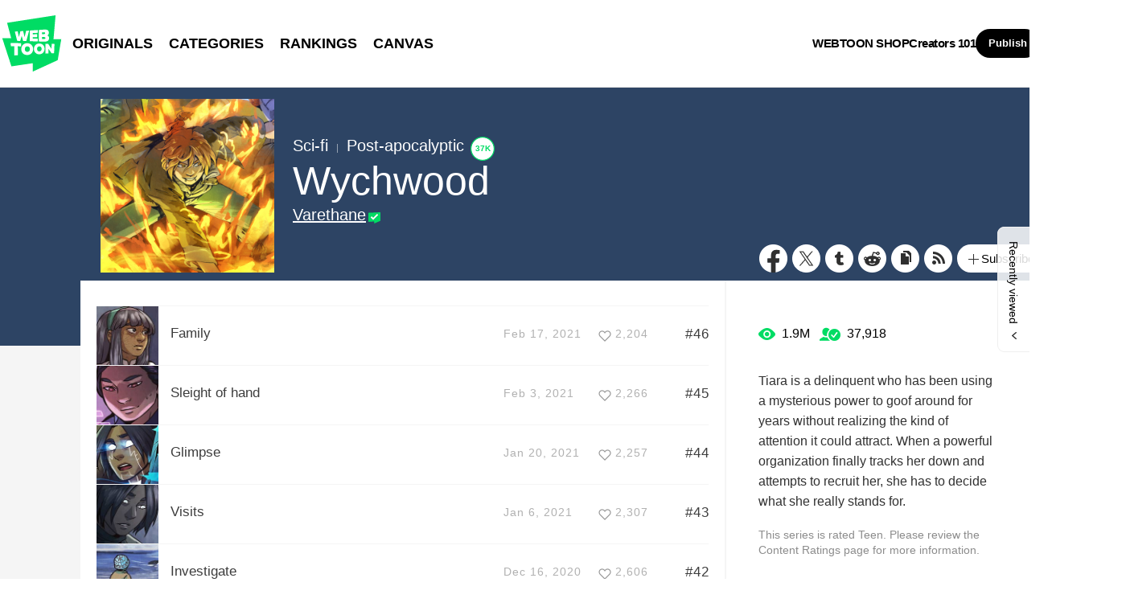

--- FILE ---
content_type: text/html;charset=UTF-8
request_url: https://sg.webtoons.com/en/canvas/wychwood/list?title_no=314354&page=9
body_size: 10671
content:














<!doctype html>
<html lang="en">
<head>


<title>Wychwood | WEBTOON</title>
<meta name="keywords" content="Wychwood, Sf, WEBTOON"/>
<meta name="description" content="Read Wychwood Now! Digital comics on WEBTOON, Tiara is a delinquent who has been using a mysterious power to goof around for years without realizing the kind of attention it could attract. When a powerful organization finally tracks her down and attempts to recruit her, she has to decide what she really stands for.. Sf, available online for free."/>
<link rel="canonical" href="https://www.webtoons.com/en/canvas/wychwood/list?title_no=314354" />
<link rel="alternate" media="only screen and (max-width: 640px)" href="https://m.webtoons.com/en/canvas/wychwood/list?title_no=314354"/>












<meta charset="utf-8">
<meta http-equiv="X-UA-Compatible" content="IE=edge"/>
<link rel="shortcut icon" href="https://webtoons-static.pstatic.net/image/favicon/favicon.ico?dt=2017082301" type="image/x-icon">





	
	
	
	
	
	


<link rel="stylesheet" type="text/css" href="/static/bundle/linewebtoon-43a5c53e193a2cc28f60.css">




<script type="text/javascript">
	window.__headerState__ = {
		domain: "www.webtoons.com",
		phase : "release",
		languageCode: "en",
		cssCode: "en",
		cssCodePrefix: "",
		gaTrackingId: "UA-57082184-1",
		ga4TrackingId: "G-ZTE4EZ7DVX",
		contentLanguage: "ENGLISH",
		contentLanguageCode : 'en',
		gakSerName: "gak.webtoons.com",
		gakPlatformName: "WEB_PC",
		serviceZone: 'GLOBAL',
		facebookAdId: "",
		lcsServer: 'lcs.loginfra.com',
		browserType : "CHROME",
		gaPageName : "",
		googleAdsState : {
			gadWebtoonReadEvent : "",
			title : "Wychwood",
			titleNo : "314354",
			episodeNo : "",
			gadConversion : {
				"th": [{
					// GAD 태국 광고 계정 1
					conversionId: "AW-761239969", // AW-CONVERSION_ID : Google Ads 계정에 고유한 전환 ID
					conversionLabel: "yhf1CLXkr-0CEKGz_uoC" // AW-CONVERSION_LABEL : 각 전환 액션에 고유하게 부여되는 전환 라벨
				}, {
					// GAD 태국 광고 계정 2
					conversionId: "AW-758804776",
					conversionLabel: "GzVDCNuRsO0CEKji6ekC"
				}]
				// 언어가 추가되면 배열로 넣음
			}
		},
		afPbaKey: "fe890007-9461-4b38-a417-7611db3b631e",
	}

	let lcs_SerName = window.lcs_SerName = window.__headerState__.lcsServer;
</script>
<script type="text/javascript" src="/static/bundle/common/cmp-02e4d9b29cd76218fcac.js" charset="utf-8"></script>
<script type="text/javascript" src="/static/bundle/header-2913b9ec7ed9d63f1ed4.js" charset="utf-8"></script>
<script type="text/javascript" src="/static/bundle/common/header-b02ac0d8615a67cbcd5f.js" charset="utf-8"></script>

<meta property="og:title" content="Wychwood" />
<meta property="og:type" content="com-linewebtoon:webtoon" />
<meta property="og:url" content="https://www.webtoons.com/en/canvas/wychwood/list?title_no=314354" />
<meta property="og:site_name" content="www.webtoons.com" />
<meta property="og:image" content="https://swebtoon-phinf.pstatic.net/20210512_186/1620747362521UeMnu_JPEG/thumbnail.jpg" />
<meta property="og:description" content="Tiara is a delinquent who has been using a mysterious power to goof around for years without realizing the kind of attention it could attract. When a powerful organization finally tracks her down and attempts to recruit her, she has to decide what she really stands for." />
<meta property="com-linewebtoon:webtoon:author" content="Varethane" />

<meta name="twitter:card" content="summary"/>
<meta name="twitter:site" content="@LINEWebtoon"/>
<meta name="twitter:image" content="https://swebtoon-phinf.pstatic.net/20210512_186/1620747362521UeMnu_JPEG/7facac46-4e04-4216-9be3-269ca93f2e49.jpg"/>
<meta name="twitter:description" content="Tiara is a delinquent who has been using a mysterious power to goof around for years without realizing the kind of attention it could attract. When a powerful organization finally tracks her down and attempts to recruit her, she has to decide what she really stands for."/>
<meta property="al:android:url" content="linewebtoon://episodeList/challenge?titleNo=314354"/>
<meta property="al:android:package" content="com.naver.linewebtoon"/>
<meta property="al:android:app_name" content="LINE WEBTOON"/>
<meta name="twitter:app:name:googleplay" content="LINE WEBTOON"/>
<meta name="twitter:app:id:googleplay" content="com.naver.linewebtoon"/>
<meta name="twitter:app:url:googleplay" content="linewebtoon://episodeList/challenge?titleNo=314354"/>
<meta property="al:ios:url" content="linewebtoon://episodeList/challenge?titleNo=314354" />
<meta property="al:ios:app_store_id" content="894546091" />
<meta property="al:ios:app_name" content="LINE WEBTOON" />
<meta name="twitter:app:name:iphone" content="LINE WEBTOON"/>
<meta name="twitter:app:id:iphone" content="894546091"/>
<meta name="twitter:app:url:iphone" content="linewebtoon://episodeList/challenge/titleNo=314354"/>
<meta name="twitter:app:name:ipad" content="LINE WEBTOON"/>
<meta name="twitter:app:id:ipad" content="894546091"/>
<meta name="twitter:app:url:ipad" content="linewebtoon://episodeList/challenge?titleNo=314354"/>
</head>
<body class="en">

<div id="wrap">
	


















<!-- skip navigation -->
<div id="u_skip">
	<a href="#content" onclick="document.getElementById('content').tabIndex=-1;document.getElementById('content').focus();return false;"><span>skip to content</span></a>
</div>
<!-- //skip navigation -->

<!-- header -->
<header id="header" class="">
	<div class="header_inner">
		<div class="header_left">
			<a href="https://www.webtoons.com/en/" class="btn_logo" onclick='return publishGakPageEvent("GNB_FOR_YOU_TAB_CLICK") && publishGa4Event("gnb_home_click", "{\"contents_language\": \"EN\"}")'><span class="blind">WEBTOON</span></a>
			<p class="blind">MENU</p>
			
			<ul class="lnb " role="navigation">
				<li>
					
					
					<a href="https://www.webtoons.com/en/originals" class="link"  onclick='return publishGakPageEvent("GNB_ORIGINALS_TAB_TAB_CLICK") && publishGa4Event("gnb_originals_click", "{\"contents_language\": \"EN\"}")'>ORIGINALS</a>
				</li>
				<li>
					<a href="https://www.webtoons.com/en/genres" class="link"  onclick='return publishGakPageEvent("GNB_GENRE_CLICK") && publishGa4Event("gnb_genres_click", "{\"contents_language\": \"EN\"}")'>CATEGORIES</a>
				</li>
				<li>
					<a href="https://www.webtoons.com/en/ranking" class="link"  onclick='return publishGakPageEvent("GNB_RANKING_CLICK") && publishGa4Event("gnb_rankings_click", "{\"contents_language\": \"EN\"}")'>RANKINGS</a>
				</li>
				
				<li>
					<a href="https://www.webtoons.com/en/canvas" class="link"  onclick='return publishGakPageEvent("GNB_CANVAS_TAB_CLICK") && publishGa4Event("gnb_canvas_click", "{\"contents_language\": \"EN\"}")'>CANVAS</a>
				</li>
				
			</ul>
			
		</div>
		<div class="header_right">
			
			<a href="https://shop.webtoon.com" id="webshopLink" class="link_menu" onclick='return publishGakPageEvent("GNB_WEBTOONSHOP_CLICK") && publishGa4Event("gnb_webtoonshop_click", "{\"contents_language\": \"EN\"}")'>WEBTOON SHOP</a>
			
			
			
			<a href="https://www.webtoons.com/en/creators101/webtoon-canvas" class="link_menu" onclick='return publishGakPageEvent("GNB_CREATOR101_CLICK") && publishGa4Event("gnb_creator101_click", "{\"contents_language\": \"EN\"}")'>Creators 101</a>
			
			<div class="util_cont">
				
				<a href="#" class="link_publish" id="btnPublish" onclick='return publishGakPageEvent("GNB_PUBLISH_CLICK") && publishGa4Event("gnb_publish_click", "{\"contents_language\": \"EN\"}")'>Publish</a>
				
				<div class="login_cont">
					
					<button type="button" class="link_login" id="btnLogin" aria-haspopup="dialog">Log In</button>
					
					<button type="button" class="link_login" id="btnLoginInfo" aria-expanded="false" style="display: none;"></button>	
					<div class="ly_loginbox" id="layerMy">
						<button type="button" title="Close" class="login_name _btnClose">Close the Login window</button>
					</div>
				</div>
				<div class="search_cont">
					<button class="btn_search _btnSearch"><span class="blind">Search</span></button>
					
					<div class="search_area _searchArea">
						<div class="input_box _inputArea">
							<input type="text" class="input_search _txtKeyword" role="combobox" aria-expanded="false" aria-haspopup="listbox" aria-owns="gnb_search_box" aria-autocomplete="list" aria-activedescendant aria-label="Search series or creators" placeholder="Search series or creators">
							<a href="#" class="btn_delete_search _btnDelete" style="display: none;">Delete</a>
						</div>
						
						<ul id="gnb_search_box" role="listbox" class="ly_autocomplete _searchLayer" style="display:none">
						</ul>
					</div>
				</div>
			</div>
		</div>
	</div>
</header>
<!-- //header -->


	<!-- container -->
    <div id="container" role="main" class="bg">
		<!-- content -->
        <div id="content">
        	<!-- [D] 백그라운드 이미지는 style로 이미지 경로 넣어주세요 -->
        <div class="detail_bg g_sf"></div>
        	<div class="cont_box">
        		<!-- [D] 흰색 버전:type_white / 검은색(파란색) 버전:type_black / 챌린지리그:type_white -->
				<div class="detail_header challenge">
				<span class="thmb">
					<span id="chal_bg_skin" class="skin g_sf"></span>
					<img src="https://webtoon-phinf.pstatic.net/20210512_186/1620747362521UeMnu_JPEG/7facac46-4e04-4216-9be3-269ca93f2e49.jpg" width="216" height="216" alt="Wychwood sf comic">
				</span>
					<div class="info challenge">
						<p class="genre">Sci-fi</p>
						
						<p class="genre"><span class="bar"></span>Post-apocalyptic</p>
						
						
						


	<div class="discover_badge_area">
		<span class="badge_discover num">37K</span>
	</div>


						
						<h3 class="subj _challengeTitle">
								Wychwood
						</h3>
						<div class="author_area">
							
							
							<a href="https://www.webtoons.com/p/community/en/u/q80v2" class="author">Varethane</a>
							
							
							
						</div>
					</div>
					<span class="valign"></span>
					<div class="spi_wrap">
						<ul class="spi_area">
							<li><a href="#" class="ico_facebook" title="Facebook" onclick="return false;">Facebook</a></li>
						
							<li><a href="#" class="ico_twitter" title="X" onclick="return false;">X</a></li>
						
							<li><a href="#" class="ico_tumblr" title="Tumblr" onclick="return false;">Tumblr</a></li>
							<li><a href="#" class="ico_reddit" title="Reddit" onclick="return false;">Reddit</a></li>
						
						<li class="relative">
							<a href="#" class="ico_copy" title="URL COPY" onclick="return false;" style="cursor:pointer">URL COPY</a>
							<div class="ly_area _copyInfo">
								<span class="ly_cont">The URL has been copied.<br>Paste(Ctrl+V) it in the desired location.</span>
								<span class="ico_arr dn"></span>
							</div>
						</li>
						
						<li><a href="https://www.webtoons.com/en/challenge/wychwood/rss?title_no=314354" class="ico_rss" title="Rss">Rss</a></li>
						
						<li class="relative">
							<a href="#" class="btn_favorite _favorites" data-page-source="EpisodeList" onclick="return false;"><span class="ico_plus4"></span>Subscribe</a>
							<div class="ly_area">
								<span class="ly_cont _addFavorite">Subscribed to your list</span>
								<span class="ly_cont _removeFavorite" style="display:none">Unsubscribed for your list</span>
								<span class="ly_cont _overLimitFavorite" style="display:none">You can subscribe up to 500 CANVAS series.</span>
								<span class="ico_arr dn"></span>
							</div>
						</li>
						</ul>
					</div>
				</div>
				<div class="detail_body challenge" >
					<div class="detail_lst">
						<!-- 앱 설치 안내 영역 -->
						
						<!-- //앱 설치 안내 영역 -->
						
						<ul id="_listUl">
						
						<li class="_episodeItem" id="episode_49" data-episode-no="49">
						
						<a href="https://www.webtoons.com/en/canvas/wychwood/family/viewer?title_no=314354&episode_no=49">
								<span class="thmb">
									<img src="https://webtoon-phinf.pstatic.net/20210126_35/1611611589737kalIE_JPEG/318b4d94-1b39-45a3-accb-f59a4b48921a.jpg?type=f160_151" width="77" height="73" alt="Family">
								</span>
								<span class="subj"><span>Family</span></span>
								<span class="manage_blank"></span>
								<span class="date">
								Feb 17, 2021
								</span>
								
							
								<span class="like_area _likeitArea"><em class="ico_like _btnLike _likeMark">like</em>2,204</span>
								<span class="tx">#46</span>
							</a>
							<span class="manage">
								
								<a href="#" data-episode-no="49" class="btn_type6 _btnEpisodeEdit">EDIT</a>
							</span>

						</li>
						
						<li class="_episodeItem" id="episode_48" data-episode-no="48">
						
						<a href="https://www.webtoons.com/en/canvas/wychwood/sleight-of-hand/viewer?title_no=314354&episode_no=48">
								<span class="thmb">
									<img src="https://webtoon-phinf.pstatic.net/20210126_195/161161068563208TWP_JPEG/16e034d6-300b-488b-8710-09751fee84db.jpg?type=f160_151" width="77" height="73" alt="Sleight of hand">
								</span>
								<span class="subj"><span>Sleight of hand</span></span>
								<span class="manage_blank"></span>
								<span class="date">
								Feb 3, 2021
								</span>
								
							
								<span class="like_area _likeitArea"><em class="ico_like _btnLike _likeMark">like</em>2,266</span>
								<span class="tx">#45</span>
							</a>
							<span class="manage">
								
								<a href="#" data-episode-no="48" class="btn_type6 _btnEpisodeEdit">EDIT</a>
							</span>

						</li>
						
						<li class="_episodeItem" id="episode_47" data-episode-no="47">
						
						<a href="https://www.webtoons.com/en/canvas/wychwood/glimpse/viewer?title_no=314354&episode_no=47">
								<span class="thmb">
									<img src="https://webtoon-phinf.pstatic.net/20210121_269/16111672045356Rw8i_JPEG/da608b28-0f30-4868-8f7b-ed0418da6ad2.jpg?type=f160_151" width="77" height="73" alt="Glimpse">
								</span>
								<span class="subj"><span>Glimpse</span></span>
								<span class="manage_blank"></span>
								<span class="date">
								Jan 20, 2021
								</span>
								
							
								<span class="like_area _likeitArea"><em class="ico_like _btnLike _likeMark">like</em>2,257</span>
								<span class="tx">#44</span>
							</a>
							<span class="manage">
								
								<a href="#" data-episode-no="47" class="btn_type6 _btnEpisodeEdit">EDIT</a>
							</span>

						</li>
						
						<li class="_episodeItem" id="episode_46" data-episode-no="46">
						
						<a href="https://www.webtoons.com/en/canvas/wychwood/visits/viewer?title_no=314354&episode_no=46">
								<span class="thmb">
									<img src="https://webtoon-phinf.pstatic.net/20210107_264/1609948620136M8duG_JPEG/c6d58379-a042-493c-96b6-8f57688d4b8f.jpg?type=f160_151" width="77" height="73" alt="Visits">
								</span>
								<span class="subj"><span>Visits</span></span>
								<span class="manage_blank"></span>
								<span class="date">
								Jan 6, 2021
								</span>
								
							
								<span class="like_area _likeitArea"><em class="ico_like _btnLike _likeMark">like</em>2,307</span>
								<span class="tx">#43</span>
							</a>
							<span class="manage">
								
								<a href="#" data-episode-no="46" class="btn_type6 _btnEpisodeEdit">EDIT</a>
							</span>

						</li>
						
						<li class="_episodeItem" id="episode_45" data-episode-no="45">
						
						<a href="https://www.webtoons.com/en/canvas/wychwood/investigate/viewer?title_no=314354&episode_no=45">
								<span class="thmb">
									<img src="https://webtoon-phinf.pstatic.net/20201216_74/1608061507951YwUay_JPEG/27c766fe-b0bf-47ea-82a9-2ab48143ef3e.jpg?type=f160_151" width="77" height="73" alt="Investigate">
								</span>
								<span class="subj"><span>Investigate</span></span>
								<span class="manage_blank"></span>
								<span class="date">
								Dec 16, 2020
								</span>
								
							
								<span class="like_area _likeitArea"><em class="ico_like _btnLike _likeMark">like</em>2,606</span>
								<span class="tx">#42</span>
							</a>
							<span class="manage">
								
								<a href="#" data-episode-no="45" class="btn_type6 _btnEpisodeEdit">EDIT</a>
							</span>

						</li>
						
						<li class="_episodeItem" id="episode_44" data-episode-no="44">
						
						<a href="https://www.webtoons.com/en/canvas/wychwood/flare/viewer?title_no=314354&episode_no=44">
								<span class="thmb">
									<img src="https://webtoon-phinf.pstatic.net/20201202_52/1606852214722tzdvg_JPEG/2c9d91e5-e987-45e5-a737-2ed002bb24c4.jpg?type=f160_151" width="77" height="73" alt="Flare">
								</span>
								<span class="subj"><span>Flare</span></span>
								<span class="manage_blank"></span>
								<span class="date">
								Dec 2, 2020
								</span>
								
							
								<span class="like_area _likeitArea"><em class="ico_like _btnLike _likeMark">like</em>2,372</span>
								<span class="tx">#41</span>
							</a>
							<span class="manage">
								
								<a href="#" data-episode-no="44" class="btn_type6 _btnEpisodeEdit">EDIT</a>
							</span>

						</li>
						
						<li class="_episodeItem" id="episode_43" data-episode-no="43">
						
						<a href="https://www.webtoons.com/en/canvas/wychwood/clash/viewer?title_no=314354&episode_no=43">
								<span class="thmb">
									<img src="https://webtoon-phinf.pstatic.net/20201119_115/160572473219694eyA_JPEG/50df544b-28dd-4005-ac77-848a16b016ee.jpg?type=f160_151" width="77" height="73" alt="Clash">
								</span>
								<span class="subj"><span>Clash</span></span>
								<span class="manage_blank"></span>
								<span class="date">
								Nov 18, 2020
								</span>
								
							
								<span class="like_area _likeitArea"><em class="ico_like _btnLike _likeMark">like</em>2,437</span>
								<span class="tx">#40</span>
							</a>
							<span class="manage">
								
								<a href="#" data-episode-no="43" class="btn_type6 _btnEpisodeEdit">EDIT</a>
							</span>

						</li>
						
						<li class="_episodeItem" id="episode_42" data-episode-no="42">
						
						<a href="https://www.webtoons.com/en/canvas/wychwood/train/viewer?title_no=314354&episode_no=42">
								<span class="thmb">
									<img src="https://webtoon-phinf.pstatic.net/20201104_254/1604422004917IqzFY_JPEG/d7289e4f-4a64-4986-a0a2-bf40e44efdd2.jpg?type=f160_151" width="77" height="73" alt="Train">
								</span>
								<span class="subj"><span>Train</span></span>
								<span class="manage_blank"></span>
								<span class="date">
								Nov 4, 2020
								</span>
								
							
								<span class="like_area _likeitArea"><em class="ico_like _btnLike _likeMark">like</em>2,407</span>
								<span class="tx">#39</span>
							</a>
							<span class="manage">
								
								<a href="#" data-episode-no="42" class="btn_type6 _btnEpisodeEdit">EDIT</a>
							</span>

						</li>
						
						<li class="_episodeItem" id="episode_41" data-episode-no="41">
						
						<a href="https://www.webtoons.com/en/canvas/wychwood/lecture/viewer?title_no=314354&episode_no=41">
								<span class="thmb">
									<img src="https://webtoon-phinf.pstatic.net/20201019_198/1603055082257zv72E_JPEG/b577bc0b-761d-4d2c-bb5c-f042bdd00dc0.jpg?type=f160_151" width="77" height="73" alt="Lecture">
								</span>
								<span class="subj"><span>Lecture</span></span>
								<span class="manage_blank"></span>
								<span class="date">
								Oct 21, 2020
								</span>
								
							
								<span class="like_area _likeitArea"><em class="ico_like _btnLike _likeMark">like</em>2,396</span>
								<span class="tx">#38</span>
							</a>
							<span class="manage">
								
								<a href="#" data-episode-no="41" class="btn_type6 _btnEpisodeEdit">EDIT</a>
							</span>

						</li>
						
						<li class="_episodeItem" id="episode_40" data-episode-no="40">
						
						<a href="https://www.webtoons.com/en/canvas/wychwood/caught/viewer?title_no=314354&episode_no=40">
								<span class="thmb">
									<img src="https://webtoon-phinf.pstatic.net/20201008_227/1602120953181gFD8V_JPEG/5522af57-2bca-4256-ba5e-cdc52bdc97cd.jpg?type=f160_151" width="77" height="73" alt="Caught">
								</span>
								<span class="subj"><span>Caught</span></span>
								<span class="manage_blank"></span>
								<span class="date">
								Oct 7, 2020
								</span>
								
							
								<span class="like_area _likeitArea"><em class="ico_like _btnLike _likeMark">like</em>2,458</span>
								<span class="tx">#37</span>
							</a>
							<span class="manage">
								
								<a href="#" data-episode-no="40" class="btn_type6 _btnEpisodeEdit">EDIT</a>
							</span>

						</li>
						
						</ul>
						
						<div class="paginate">
							
							
                

							
        
                <a href="/en/canvas/wychwood/list?title_no=314354&page=1" ><span>1</span></a>
        
                <a href="/en/canvas/wychwood/list?title_no=314354&page=2" ><span>2</span></a>
        
                <a href="/en/canvas/wychwood/list?title_no=314354&page=3" ><span>3</span></a>
        
                <a href="/en/canvas/wychwood/list?title_no=314354&page=4" ><span>4</span></a>
        
                <a href="/en/canvas/wychwood/list?title_no=314354&page=5" ><span>5</span></a>
        
                <a href="/en/canvas/wychwood/list?title_no=314354&page=6" ><span>6</span></a>
        
                <a href="/en/canvas/wychwood/list?title_no=314354&page=7" ><span>7</span></a>
        
                <a href="/en/canvas/wychwood/list?title_no=314354&page=8" ><span>8</span></a>
        
                <a href='#' aria-current="true" onclick='return false;'><span class='on'>9</span></a>
        
                <a href="/en/canvas/wychwood/list?title_no=314354&page=10" ><span>10</span></a>

							
    <a href="/en/canvas/wychwood/list?title_no=314354&page=11" class=pg_next><em>Next Page</em></a>

							

						</div>
						
					</div>
					<div class="aside detail v2" id="_asideDetail">
						<ul class="grade_area">
							<li>
								<span class="ico_view">view</span>
								<em class="cnt">1.9M</em>
							</li>
							<li>
								<span class="ico_subscribe">subscribe</span>
								<em class="cnt">37,918</em>
							</li>
						</ul>
						
						<p class="summary">Tiara is a delinquent who has been using a mysterious power to goof around for years without realizing the kind of attention it could attract. When a powerful organization finally tracks her down and attempts to recruit her, she has to decide what she really stands for.</p>

						
							<p class="age_text">
								
								This series is rated Teen. Please review the Content Ratings page for more information.
							</p>
						
						

						<div class="aside_btn">
							<a href="#" class="btn_type7" id="continueRead" style="display:none;">Continue reading<span class="ico_arr21"></span></a>

							
							<a href="https://www.webtoons.com/en/canvas/wychwood/episode-1-spark/viewer?title_no=314354&episode_no=1" class="btn_type7" id="_btnEpisode">First episode<span class="ico_arr21"></span></a>
							
						</div>

						
						<div class="aside_patron">
							Enjoying the series? Support the creator by becoming a patron.
							<div class="patron_info">
								<span class="patron_loading" id="patronLoading"></span>
								<p id="patronCountArea" style="display:none;"><span class="ico_hand"></span><em id="patronCount"></em></p>
								<p id="patronAmountArea" style="display:none;"><span class="ico_money"></span><em id="patronAmount"></em></p>
								<p id="patronErrorArea" class="patron_info" style="display:none;">
									<span style="color:#808285;">Failed to load data, Please try again later.</span>
								</p>
							</div>
							<a href="https://www.patreon.com/bePatron?utm_source=webtoons&utm_medium=link&utm_campaign=varethane&u=82949&redirect_uri=http%3A%2F%2Fm.webtoons.com%2Fchallenge%2FpatreonCallback" class="btn_patron" target="_blank">Become a Patron</a>
						</div>
						
					</div>
				</div>
			</div>
		</div>
		<!-- //conent -->
    </div>
	<!-- //container -->

	<hr>
	






	<footer id="footer">
		
		<div class="go_top" id="_topBtn" style="display:none;">
			<a href="#" title="Go Top" class="btn_top">
				Go Top
			</a>
		</div>
		
		<div class="notice_area" id="noticeArea" style="display: none;"></div>
		
		<div class="foot_app">
			<div class="foot_cont">
				<span class="ico_qrcode"><span class="blind">qrcode</span></span>
				<div class="foot_down_msg">
					<p class="txt">Download WEBTOON now!</p>
					<div class="footapp_icon_cont">
						<a href="https://play.google.com/store/apps/details?id=com.naver.linewebtoon&referrer=utm_source%3Dlinewebtoon%26utm_medium%3Dmobileweb" target="_blank" class="btn_google">GET IT on Google Play</a>
						<a href="https://itunes.apple.com/app/line-webtoon/id894546091?mt=8" target="_blank" class="btn_ios">Download on the App Store</a>
					</div>
				</div>
			</div>
		</div>
		
		<ul class="foot_sns">
			
			<li><a href="https://www.facebook.com/webtoonofficial/" target="_blank" class="btn_foot_facebook">facebook</a></li>
			
			<li><a href="https://www.instagram.com/webtoonofficial/" target="_blank" class="btn_foot_instagram">instagram</a></li>
			
			<li><a href="https://x.com/webtoonofficial" target="_blank" class="btn_foot_twitter">twitter</a></li>
			
			<li><a href="https://www.youtube.com/webtoonofficial" target="_blank" class="btn_foot_youtube">youtube</a></li>
			
		</ul>
		
		<ul class="foot_menu _footer">
			
			
			<li><a href="https://about.webtoon.com">About</a></li>
			
			
			
			
			<li><a href="https://webtoon.zendesk.com/hc/en-us/requests/new" rel="nofollow" target="_blank">Feedback</a></li>
			
			
			<li><a href="https://webtoon.zendesk.com/hc/en-us" rel="nofollow" target="_blank">Help</a></li>
			<li><a href="https://www.webtoons.com/en/terms">Terms</a></li>
			<li><a href="https://www.webtoons.com/en/terms/privacyPolicy">Privacy</a></li>
			
			
			
			<li class="gdprFooter" style="display: none"><a href="https://www.webtoons.com/en/consentsManagement">Personal Data</a></li>
			
			
			
			<li><a href="https://www.webtoons.com/en/advertising">Advertise</a></li>
			
			
			
			<li class="ccpaFooter" style="display: none"><a href="https://www.webtoons.com/en/terms/dnsmpi">Do Not Sell or Share My Personal Information</a></li>
			
			
			<li><a href="https://jobs.lever.co/wattpad" target="_blank">Career</a></li>
			
			
			<li><a href="https://www.webtoons.com/en/contact">Contact</a></li>
			
			<li class="language" id="languageArea">
				
				<button type="button" aria-expanded="false" class="lk_lang _selectedLanguage"><span class="blind">change language</span><span class="_selectedLanguageText"></span></button>
				<ul class="ly_lang _languageList">
					<li class="on"><a href="#" class="ver_en _en _language" data-content-language="en" data-locale="en" aria-current="true">English</a></li>
					<li ><a href="#" class="ver_tw _zh-hant _language" data-content-language="zh-hant" data-locale="zh-TW" aria-current="false">中文 (繁體)</a></li>
					<li ><a href="#" class="ver_th _th _language" data-content-language="th" data-locale="th-TH" aria-current="false">ภาษาไทย</a></li>
					<li ><a href="#" class="ver_id _id _language" data-content-language="id" data-locale="id" aria-current="false">Indonesia</a></li>
					<li ><a href="#" class="ver_es _es _language" data-content-language="es" data-locale="es" aria-current="false">Español</a></li>
					<li ><a href="#" class="ver_fr _fr _language" data-content-language="fr" data-locale="fr" aria-current="false">Français</a></li>
					<li ><a href="#" class="ver_de _de _language" data-content-language="de" data-locale="de" aria-current="false">Deutsch</a></li>
				</ul>
			</li>
		</ul>
		
		<p class="foot_logo"><span class="ico_foot_logo">WEBTOON</span></p>
		
			
			
				<p class="copyright"><a>ⓒ NAVER WEBTOON Ltd.</a></p>
			
		
	</footer>
	

	




<script type="text/javascript" src="/static/bundle/vendor-1d04173e9d24d2e383ae.js" charset="utf-8"></script>








<script type="text/javascript">

window.defaultErrorMessage = {
	'alert.error.no_internet_connection' : 'No Internet Connection.\nPlease check the network connection.',
	'alert.error.invalid_input' : 'Invalid input value.',
	'alert.error.unknown' : 'Unknown error has occurred. Please try again in a moment.'
};
window.__commonScriptState__ = {
	contentLanguage : 'ENGLISH',
	contentLanguageCode : "en",
	browserType : "CHROME",
	countryCode : "US",
	isNotNoticePage : true,
	domain : 'www.webtoons.com',
	recentBarParam : {
		imgDomain : 'https://webtoon-phinf.pstatic.net',
		language : 'en',
		title : 'Recently viewed',
		domain : 'www.webtoons.com',
		contentLanguage : 'en'
	},
	noticeParam : {
		domain : "www.webtoons.com",
		contentLanguageCode : "en",
		messages : {
			"menu.notice" : "Notice"
		}
	},
	loginOptions: {
		isAuthorPublishLogin: false,
		authorPublishDescLinkUrl: "https://www.webtoons.com/en/creators101/webtoon-canvas",
		availableSnsList: ["GOOGLE","APPLE","FACEBOOK","LINE","TWITTER"],
		messages: {
			"login.default.component.default.title": 'Log in now and enjoy free comics',
			"login.default.component.default.desc": 'Start reading thousands of free comics with other fans and creators!',
			"login.default.component.email.button": 'Continue with Email',
			"login.default.component.sns.button.GOOGLE": 'Continue with Google',
			"login.default.component.sns.button.APPLE": 'Continue with Apple',
			"login.default.component.sns.button.FACEBOOK": 'Continue with Facebook',
			"login.default.component.sns.button.LINE": 'Continue with LINE',
			"login.default.component.sns.button.TWITTER": 'Continue with X',
			"alert.error.invalid_input": 'Invalid input value.',
			"alert.error.unknown": 'Unknown error has occurred. Please try again in a moment.',
		},
		emailLoginOptions: {
			captchaKey: "",
			emailLoginUrl: "https://www.webtoons.com/member/login/doLoginById",
			messages: {
				"alert.error.unknown": 'Unknown error has occurred. Please try again in a moment.',
				"button.login": 'Log In',
				"menu.back": 'Back',
				"login.email.component.title": 'Email Login',
				"login.email.component.email_input.label": 'EMAIL ADDRESS',
				"login.email.component.email_input.placeholder": 'Enter Email Address',
				"login.email.component.email_input.warn.please_check": 'Please check your email address again.',
				"login.email.component.password_input.label": 'PASSWORD',
				"login.email.component.password_input.placeholder": 'Enter Password',
				"login.email.component.password_input.button.show_password": 'show password',
				"login.email.component.password_input.warn.please_check": 'Please check your password again.',
				"login.email.component.password_input.warn.incorrect_multiple_times": 'You have entered an incorrect password over 5 times.',
				"login.email.component.password_input.warn.max_length": 'Passwords can be up to 16 characters.',
				"login.email.component.captcha_input.placeholder": 'Enter what appears above',
				"login.email.component.captcha_input.button.reload": 'captcha reload',
				"login.email.component.message.influent.sign_up": 'Don\'t have an account?',
				"message.login.forget_password": 'Forgot Password?',
				"button.signup": 'Sign Up',
			},
		},
	},
	gdprCookieBannerMessages : {
		'gdpr.cookie_agreement_banner.desc' : 'WEBTOON uses cookies necessary for authentication and security purposes. We would also like to use optional cookies to provide personalized content and to improve our services based on how you use such services. You can accept or refuse all optional cookies by clicking on the relevant buttons below or you can manage the use of optional cookies by clicking on the \'Cookie Settings\' button. For more information on cookies, please read our \u003Ca href=\"https:\/\/www.webtoons.com\/en\/terms\/cookiePolicy\" target=\"_blank\"\u003ECookie Policy\u003C\/a\u003E.',
		'gdpr.cookie_agreement_banner.agree' : 'I Agree.',
		'gdpr.cookie_agreement_banner.cookie_setting' : 'Cookie Settings'
	},
	ccpaCookieBannerMessages : {
		'ccpa.cookie_agreement_banner.desc' : 'I agree that WEBTOON may process my personal information in accordance with the WEBTOON \u003Ca href=\"https:\/\/www.webtoons.com\/en\/terms\/privacyPolicy\" target=\"_blank\"\u003EPrivacy Policy\u003C\/a\u003E and that my personal information may be disclosed to trusted third parties of WEBTOON for advertising and marketing purposes. I confirm that I am authorized to provide this consent. The use of data can be managed in the \u003Ca href=\"https:\/\/www.webtoons.com\/en\/cookieSetting\"\u003ECookie Settings\u003C\/a\u003E and\/or at the link below.\u003Cbr\u003E',
		'ccpa.cookie_agreement_banner.desc.do_not_sell' : 'Do Not Sell or Share My Personal Information',
		'ccpa.cookie_agreement_banner.title' : 'Consent to Third Party Advertising and Marketing',
		'ccpa.cookie_agreement_banner.confirm' : 'Confirm',
	},
	gdprChildProtectionPopupMessages : {
		'gdpr.child_protection_popup.challenge.header' : 'CANVAS is unavailable to children under the age of 16 residing in Germany.',
		'gdpr.child_protection_popup.challenge.desc' : 'In order to comply with the German Youth Protection Law, the use of CANVAS has been restricted. Please refer to our \u003Ca href=\"https:\/\/webtoon.zendesk.com\/hc\/en-us\/articles\/4402125154580-What-content-will-be-unavailable-to-children-under-the-age-of-16-residing-in-Germany\" target=\"_blank\"\u003EHelp\u003C\/a\u003E section for more information.',
		'button.ok' : 'OK'
	},
	policyAgreePopupParam : {
		domain : "www.webtoons.com",
		contentLanguageCode : "en",
		messages : {
			'policy.popup.title' : 'Greetings from\u003Cbr\u003E NAVER WEBTOON Ltd.',
			'policy.popup.text' : 'To fully enjoy our service, you must agree to the new and updated Terms of Use and Privacy Policy.',
			'policy.popup.desc' : 'I agree to the {tou} and {pp} of WEBTOON.',
			'policy.popup.desc.tou' : 'Terms of Use',
			'policy.popup.desc.pp' : 'Privacy Policy',
			'policy.popup.caution' : 'Check above to proceed.',
			'policy.popup.submit' : 'Done',
			'policy.popup.cancel' : 'Cancel',
			'policy.popup.cancel.continue' : 'Continue without logging in',
			'policy.popup.text_for_gdpr' : 'To fully enjoy our service, you must agree to the new and updated Terms of Use.',
			'policy.popup.desc_for_gdpr' : 'I agree to the {tou} of WEBTOON.',
			'policy.popup.desc_for_gdpr_privacy' : 'Please see our new and updated {pp}.',
		}
	},
	canvasToUAgreePopupParam : {
		domain : "www.webtoons.com",
		contentLanguageCode : "en",
		messages : {
			'canvas.tou.popup.title' : 'Updated Terms of Use',
			'canvas.tou.popup.text' : 'We\'ve updated the WEBTOON CANVAS Terms of Use.',
			'canvas.tou.popup.desc' : 'I agree to the {0} of WEBTOON. (Required)',
			'canvas.tou.popup.desc.canvasToU' : 'CANVAS Terms of Use',
			'canvas.tou.popup.caution' : 'Check above to proceed.',
			'policy.popup.submit' : 'Done',
			'canvas.tou.popup.postpone' : 'Not now',
		}
	},
	ssoReloginPopupParam: {
		domain : "www.webtoons.com",
		contentLanguageCode : "en",
		messages: {
			'sso_relogin.popup.title': 'Get updates and special offers',
			'sso_relogin.popup.info' : 'Get updates and special offers',
			'sso_relogin.popup.desc' : 'Subscribe to our emails to get updates and exclusive offers. You will receive information from WEBTOON regarding service and marketing emails. If you no longer wish to receive service and marketing emails, you can adjust your settings anytime in WEBTOON \u003E Settings. To learn more about the processing of your personal information, please refer to our \u003Ca href=\"https:\/\/www.webtoons.com\/en\/terms\/privacyPolicy\" class=\"link\" target=\"_blank\"\u003EPrivacy Policy\u003C\/a\u003E.',
			'sso_relogin.popup.subscribe' : 'Subscribe',
			'sso_relogin.popup.cancel' : 'Not Now',
			'sso_relogin.popup.subscribe_confirm.title' : 'Subscribed successfully',
			'sso_relogin.popup.subscribe_confirm.info' : 'Enjoy updates and exclusive offers!',
			'sso_relogin.popup.subscribe_confirm.ok' : 'OK',
		}
	},
}
</script>
<script type="text/javascript" src="/static/bundle/common/commonScript-aa3fb379bacd4bd2954f.js" charset="utf-8"></script>

	




<script>
	window.__gnbState__ = {
		locale: 'en',
		gnbLayerId: '#header',
		message: {
			logoutMessage: 'Are you sure you want to log out?',
			systemErrorMessage: 'Unknown error has occurred. Please try again in a moment.'
		},
		searchParam: {
			locale: 'en',
			message: {
				'confirm.search.delete_history': 'Are you sure you want to delete your recent search history?',
				'message.search.clear': 'Clear Recent Searches',
				'message.search.autocomplete.webtoon': 'Series',
				'message.search.autocomplete.artist': 'Creators',
				'message.search.autocomplete.view_all': 'View All',
				'message.search.autocomplete.close': 'Close'
			},
			imgDomain: 'https://webtoon-phinf.pstatic.net',
			templateParam: {
				imageDomain: "https://webtoon-phinf.pstatic.net",
				messages: {
					'confirm.search.delete_history': 'Are you sure you want to delete your recent search history?',
					'message.search.clear': 'Clear Recent Searches',
					'button.close': 'Close',
					'message.search.no_recent_search': 'No recent search.',
					'message.search.autocomplete.webtoon': 'Series',
					'message.search.autocomplete.artist': 'Creators',
					'message.search.autocomplete.view_all': 'View All',
					'message.search.autocomplete.close': 'Close'
				}
			}
		},
		myLayerParam: {
			domain: "www.webtoons.com",
			contentLanguageCode: "en",
			communityProfileUrl: "",
			isAvailableCoinShop: false,
			supportsAuthorCommunity: true,
			messages: {
				'menu.favorite': 'Subscriptions',
				'menu.dashboard': 'Dashboard',
				'menu.mycomment': 'Comments',
				'menu.creator': 'Following',
				'menu.mypost': 'My Profile Page',
				'menu.account': 'Account',
				'menu.ads': 'Ad Sharing',
				'menu.coin.shop': 'Coin Shop',
				'menu.super_likes' : 'Super Like',
				'button.logout': 'Logout'
			}
		},
		languageCode: 'en',
		childProtectorParams: {
			messages: {
				"main": "This feature is unavailable. Please refer to\u003Cbr\u003Ethe {childpp} for more information.",
				"childpp": "Children’s Privacy Policy",
				"ok": "Close",
			},
			childppLink: "https://www.webtoons.com/en/terms/childrensPrivacyPolicy"
		},
		signUpLayerParam: {
			domain: "www.webtoons.com",
			contentLanguageCode: "en",
			messages: {
				"message.signup.desc": "I agree to WEBTOON\'s \u003Ca href=\"https:\/\/www.webtoons.com\/en\/terms?noLogin=true\" target=\"_blank\"\u003E\n\t\tTerms of Use\n\t\u003C\/a\u003E and \u003Ca href=\"https:\/\/www.webtoons.com\/en\/terms\/privacyPolicy?noLogin=true\" target=\"_blank\"\u003E\n\t\tPrivacy Policy\n\t\u003C\/a\u003E.",
				'message.signup.need_agree': 'Click the check button before submitting.',
				'button.sign_up': 'Submit'
			}
		},
	};
</script>
<script type="text/javascript" src="/static/bundle/common/gnb-eeb5228d7045e81d6139.js" charset="utf-8"></script>

	<script type="text/javascript">
		window.__challengeEpisodeListState__ = {
			title : "Wychwood",
			locale : "en_US",
			episodeListParam : {
				titleNo: 314354
				, btnEpisodeText: "Continue reading"
				, language: "en"
				, dashboardPath: "https://www.webtoons.com/en/challenge/dashboardEpisode?titleNo=314354"
				, episodePath: "https://www.webtoons.com/en/canvas/wychwood"
				, messages : {
					registerError : "System error!",
					"challenge.contest.can_not_edit" : "You cannot edit or delete your series at this stage of the contest. ",
					"button.dashboard": "DASHBOARD"
				}
				, challengeContestList : []
			},
			shareComponentParam : {
				shareCopyMessage: "The URL has been copied.<br>Paste(Ctrl+V) it in the desired location.",
				serviceZone: "GLOBAL",
				titleNo : 314354,
				isChallenge : true,
				fbRefresh : "1753098600000",
				languageCode : "en",
				childProtectorParams : {
					messages : {
						"main" : "This feature is unavailable. Please refer to\u003Cbr\u003Ethe {childpp} for more information.",
						"childpp" : "Children’s Privacy Policy",
						"ok" : "Close",
					},
					childppLink : "https://www.webtoons.com/en/terms/childrensPrivacyPolicy"
				}
			},
			addFavoriteParam : {
				titleNo: 314354,
				isChallenge : true,
				favoriteButtonHTML : "<em class='ico_plus4'></em>Subscribe",
				alreadyFavoritedButtonHTML : "<em class='ico_plus4'></em>Subscriptions",
				promotionName : '',
				contentRatingSpecApplied: true,
				isMatureTitle: false,
				contentRatingNotYetRated: false,
				contentRatingSet: true,
				matureTitleSupervisorMessages: {
					"common.popup.title.notice": "Notice",
					"viewer.content_rating.notice_popup.desc": "This series contains adult themes and situations and is recommended for mature audiences. Viewer discretion is advised. Proceed to view content?",
					"add_favorite.content_rating.notice_popup.desc" : "This series contains adult themes and situations and is recommended for mature audiences. Viewer discretion is advised. Proceed to subscribe content?",
					"viewer.content_rating.block_popup.desc": "This series is rated Mature and not available on your account. Please review Content Ratings page for more information.",
					"alert.error.unknown": "Unknown error has occurred. Please try again in a moment.",
					"button.ok": "OK",
					"button.yes": "Yes",
					"button.no": "No",
					"viewer.content_rating.not_yet_rated.block_popup.desc": "This series is awaiting a Content Rating assignment from its Creator.\u003Cbr\u003EPlease return once a Content Rating has been assigned to read and interact with this series.",
					"viewer.content_rating.not_yet_rated.notice_popup.desc": "This series is awaiting a Content Rating assignment from its Creator,\u003Cbr\u003Eand may contain adult themes and situations. Viewer discretion is advised.\u003Cbr\u003EProceed to view content?",
					"add_favorite.content_rating.not_yet_rated.notice_popup.desc": "This series is awaiting a Content Rating assignment from its Creator,\u003Cbr\u003Eand may contain adult themes and situations. Viewer discretion is advised.\u003Cbr\u003EProceed to subscribe to content?",
				},
			},
			likeItParam : {
				language : 'en',
				isChallenge : true,
				titleNo : 314354,
				webtoonType : "CHALLENGE",
			},
			
			patreonParam : {
				userId : 82949,
				message : {
					'message.patreon.patrons' : 'Patrons'
				},
			},
			
			shareParam : {
				title : "Wychwood",
				synopsis : "Tiara is a delinquent who has been using a mysterious power to goof around for years without realizing the kind of attention it could attract. When a powerful organization finally tracks her down and attempts to recruit her, she has to decide what she really stands for.",
				shareMessage : {
					twitterShareMessage : "Reading #{TITLE_NAME} made my day better.\n {LINK_URL} #WEBTOON",
					tumblrShareTitle : "{TITLE_NAME}",
					redditShareTitle : "{TITLE_NAME} This comic will make your day better!",
					tumblrShareDescription: "{TITLE_SYNOPSIS}\nReading this will make your day better. #{TITLE_NAME} #webcomic #WEBTOON",
					lineShareMessage : "You have to check out {TITLE_NAME} on WEBTOON!"
				},
				messages : {
					"seo.message.default.title" : "WEBTOON"
				}
			},
			logParam: {
				titleNo: 314354
				, title: 'Wychwood'
				, representGenre: 'SF'
				, contentLang: 'en'
			},
		}
	</script>
	<script type="text/javascript" src="/static/bundle/episodeList/challengeEpisodeList-6858937cef535fb0e139.js" charset="utf-8"></script>
</div>

</body>
</html>
